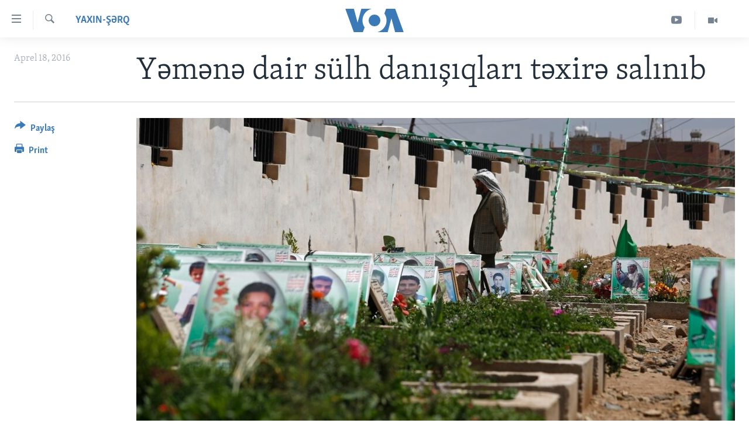

--- FILE ---
content_type: text/html; charset=utf-8
request_url: https://www.amerikaninsesi.org/a/yemen/3290238.html
body_size: 8825
content:

<!DOCTYPE html>
<html lang="az" dir="ltr" class="no-js">
<head>
<link href="/Content/responsive/VOA/az-Latn-AZ/VOA-az-Latn-AZ.css?&amp;av=0.0.0.0&amp;cb=306" rel="stylesheet"/>
<script src="https://tags.amerikaninsesi.org/voa-pangea/prod/utag.sync.js"></script> <script type='text/javascript' src='https://www.youtube.com/iframe_api' async></script>
<script type="text/javascript">
//a general 'js' detection, must be on top level in <head>, due to CSS performance
document.documentElement.className = "js";
var cacheBuster = "306";
var appBaseUrl = "/";
var imgEnhancerBreakpoints = [0, 144, 256, 408, 650, 1023, 1597];
var isLoggingEnabled = false;
var isPreviewPage = false;
var isLivePreviewPage = false;
if (!isPreviewPage) {
window.RFE = window.RFE || {};
window.RFE.cacheEnabledByParam = window.location.href.indexOf('nocache=1') === -1;
const url = new URL(window.location.href);
const params = new URLSearchParams(url.search);
// Remove the 'nocache' parameter
params.delete('nocache');
// Update the URL without the 'nocache' parameter
url.search = params.toString();
window.history.replaceState(null, '', url.toString());
} else {
window.addEventListener('load', function() {
const links = window.document.links;
for (let i = 0; i < links.length; i++) {
links[i].href = '#';
links[i].target = '_self';
}
})
}
var pwaEnabled = false;
var swCacheDisabled;
</script>
<meta charset="utf-8" />
<title>Yəmənə dair s&#252;lh danışıqları təxirə salınıb</title>
<meta name="description" content="Siyasi təhlil&#231;i Məhəmməd Şamsan danışıqlar baş tutmadığı təqdirdə m&#252;haribə və dağıntıların davam edəcəyini bildirir" />
<meta name="keywords" content="Yaxın-Şərq, yəmən, huti" />
<meta name="viewport" content="width=device-width, initial-scale=1.0" />
<meta http-equiv="X-UA-Compatible" content="IE=edge" />
<meta name="robots" content="max-image-preview:large"><meta property="fb:pages" content="286379721387253" />
<meta name="msvalidate.01" content="3286EE554B6F672A6F2E608C02343C0E" /><meta name="yandex-verification" content="b609cbfb95858e80" />
<link href="https://www.amerikaninsesi.org/a/yemen/3290238.html" rel="canonical" />
<meta name="apple-mobile-web-app-title" content="Amerikanın Səsi" />
<meta name="apple-mobile-web-app-status-bar-style" content="black" />
<meta name="apple-itunes-app" content="app-id=632618796, app-argument=//3290238.ltr" />
<meta content="Yəmənə dair sülh danışıqları təxirə salınıb" property="og:title" />
<meta content="Siyasi təhlilçi Məhəmməd Şamsan danışıqlar baş tutmadığı təqdirdə müharibə və dağıntıların davam edəcəyini bildirir" property="og:description" />
<meta content="article" property="og:type" />
<meta content="https://www.amerikaninsesi.org/a/yemen/3290238.html" property="og:url" />
<meta content="Voice of America" property="og:site_name" />
<meta content="https://www.facebook.com/AmerikaninSesi" property="article:publisher" />
<meta content="https://gdb.voanews.com/ace00439-4e0a-41be-b38b-c59628b2e3bf_cx0_cy8_cw0_w1200_h630.jpg" property="og:image" />
<meta content="1200" property="og:image:width" />
<meta content="630" property="og:image:height" />
<meta content="227201870741869" property="fb:app_id" />
<meta content="summary_large_image" name="twitter:card" />
<meta content="@voaazeri" name="twitter:site" />
<meta content="https://gdb.voanews.com/ace00439-4e0a-41be-b38b-c59628b2e3bf_cx0_cy8_cw0_w1200_h630.jpg" name="twitter:image" />
<meta content="Yəmənə dair sülh danışıqları təxirə salınıb" name="twitter:title" />
<meta content="Siyasi təhlilçi Məhəmməd Şamsan danışıqlar baş tutmadığı təqdirdə müharibə və dağıntıların davam edəcəyini bildirir" name="twitter:description" />
<link rel="amphtml" href="https://www.amerikaninsesi.org/amp/yemen/3290238.html" />
<script type="application/ld+json">{"articleSection":"Yaxın-Şərq","isAccessibleForFree":true,"headline":"Yəmənə dair sülh danışıqları təxirə salınıb","inLanguage":"az-Latn-AZ","keywords":"Yaxın-Şərq, yəmən, huti","author":{"@type":"Person","name":"VOA"},"datePublished":"2016-04-18 12:30:59Z","dateModified":"2016-04-18 13:11:59Z","publisher":{"logo":{"width":512,"height":220,"@type":"ImageObject","url":"https://www.amerikaninsesi.org/Content/responsive/VOA/az-Latn-AZ/img/logo.png"},"@type":"NewsMediaOrganization","url":"https://www.amerikaninsesi.org","sameAs":["https://www.facebook.com/AmerikaninSesi","https://www.instagram.com/amerikaninsesi","https://www.youtube.com/c/amerikaninsesi","https://twitter.com/amerikaninsesi"],"name":"Amerikanın Səsi","alternateName":""},"@context":"https://schema.org","@type":"NewsArticle","mainEntityOfPage":"https://www.amerikaninsesi.org/a/yemen/3290238.html","url":"https://www.amerikaninsesi.org/a/yemen/3290238.html","description":"Siyasi təhlilçi Məhəmməd Şamsan danışıqlar baş tutmadığı təqdirdə müharibə və dağıntıların davam edəcəyini bildirir","image":{"width":1080,"height":608,"@type":"ImageObject","url":"https://gdb.voanews.com/ace00439-4e0a-41be-b38b-c59628b2e3bf_cx0_cy8_cw0_w1080_h608.jpg"},"name":"Yəmənə dair sülh danışıqları təxirə salınıb"}</script>
<script src="/Scripts/responsive/infographics.b?v=dVbZ-Cza7s4UoO3BqYSZdbxQZVF4BOLP5EfYDs4kqEo1&amp;av=0.0.0.0&amp;cb=306"></script>
<script src="/Scripts/responsive/loader.b?v=Q26XNwrL6vJYKjqFQRDnx01Lk2pi1mRsuLEaVKMsvpA1&amp;av=0.0.0.0&amp;cb=306"></script>
<link rel="icon" type="image/svg+xml" href="/Content/responsive/VOA/img/webApp/favicon.svg" />
<link rel="alternate icon" href="/Content/responsive/VOA/img/webApp/favicon.ico" />
<link rel="apple-touch-icon" sizes="152x152" href="/Content/responsive/VOA/img/webApp/ico-152x152.png" />
<link rel="apple-touch-icon" sizes="144x144" href="/Content/responsive/VOA/img/webApp/ico-144x144.png" />
<link rel="apple-touch-icon" sizes="114x114" href="/Content/responsive/VOA/img/webApp/ico-114x114.png" />
<link rel="apple-touch-icon" sizes="72x72" href="/Content/responsive/VOA/img/webApp/ico-72x72.png" />
<link rel="apple-touch-icon-precomposed" href="/Content/responsive/VOA/img/webApp/ico-57x57.png" />
<link rel="icon" sizes="192x192" href="/Content/responsive/VOA/img/webApp/ico-192x192.png" />
<link rel="icon" sizes="128x128" href="/Content/responsive/VOA/img/webApp/ico-128x128.png" />
<meta name="msapplication-TileColor" content="#ffffff" />
<meta name="msapplication-TileImage" content="/Content/responsive/VOA/img/webApp/ico-144x144.png" />
<link rel="alternate" type="application/rss+xml" title="VOA - Top Stories [RSS]" href="/api/" />
<link rel="sitemap" type="application/rss+xml" href="/sitemap.xml" />
</head>
<body class=" nav-no-loaded cc_theme pg-article print-lay-article js-category-to-nav nojs-images ">
<script type="text/javascript" >
var analyticsData = {url:"https://www.amerikaninsesi.org/a/yemen/3290238.html",property_id:"452",article_uid:"3290238",page_title:"Yəmənə dair sülh danışıqları təxirə salınıb",page_type:"article",content_type:"article",subcontent_type:"article",last_modified:"2016-04-18 13:11:59Z",pub_datetime:"2016-04-18 12:30:59Z",pub_year:"2016",pub_month:"04",pub_day:"18",pub_hour:"12",pub_weekday:"Monday",section:"yaxın-şərq",english_section:"middle-east",byline:"",categories:"middle-east",tags:"yəmən;huti",domain:"www.amerikaninsesi.org",language:"Azerbaijani",language_service:"VOA Azerbaijani",platform:"web",copied:"no",copied_article:"",copied_title:"",runs_js:"Yes",cms_release:"8.44.0.0.306",enviro_type:"prod",slug:"yemen",entity:"VOA",short_language_service:"AZ",platform_short:"W",page_name:"Yəmənə dair sülh danışıqları təxirə salınıb"};
</script>
<noscript><iframe src="https://www.googletagmanager.com/ns.html?id=GTM-N8MP7P" height="0" width="0" style="display:none;visibility:hidden"></iframe></noscript><script type="text/javascript" data-cookiecategory="analytics">
var gtmEventObject = Object.assign({}, analyticsData, {event: 'page_meta_ready'});window.dataLayer = window.dataLayer || [];window.dataLayer.push(gtmEventObject);
if (top.location === self.location) { //if not inside of an IFrame
var renderGtm = "true";
if (renderGtm === "true") {
(function(w,d,s,l,i){w[l]=w[l]||[];w[l].push({'gtm.start':new Date().getTime(),event:'gtm.js'});var f=d.getElementsByTagName(s)[0],j=d.createElement(s),dl=l!='dataLayer'?'&l='+l:'';j.async=true;j.src='//www.googletagmanager.com/gtm.js?id='+i+dl;f.parentNode.insertBefore(j,f);})(window,document,'script','dataLayer','GTM-N8MP7P');
}
}
</script>
<!--Analytics tag js version start-->
<script type="text/javascript" data-cookiecategory="analytics">
var utag_data = Object.assign({}, analyticsData, {});
if(typeof(TealiumTagFrom)==='function' && typeof(TealiumTagSearchKeyword)==='function') {
var utag_from=TealiumTagFrom();var utag_searchKeyword=TealiumTagSearchKeyword();
if(utag_searchKeyword!=null && utag_searchKeyword!=='' && utag_data["search_keyword"]==null) utag_data["search_keyword"]=utag_searchKeyword;if(utag_from!=null && utag_from!=='') utag_data["from"]=TealiumTagFrom();}
if(window.top!== window.self&&utag_data.page_type==="snippet"){utag_data.page_type = 'iframe';}
try{if(window.top!==window.self&&window.self.location.hostname===window.top.location.hostname){utag_data.platform = 'self-embed';utag_data.platform_short = 'se';}}catch(e){if(window.top!==window.self&&window.self.location.search.includes("platformType=self-embed")){utag_data.platform = 'cross-promo';utag_data.platform_short = 'cp';}}
(function(a,b,c,d){ a="https://tags.amerikaninsesi.org/voa-pangea/prod/utag.js"; b=document;c="script";d=b.createElement(c);d.src=a;d.type="text/java"+c;d.async=true; a=b.getElementsByTagName(c)[0];a.parentNode.insertBefore(d,a); })();
</script>
<!--Analytics tag js version end-->
<!-- Analytics tag management NoScript -->
<noscript>
<img style="position: absolute; border: none;" src="https://ssc.amerikaninsesi.org/b/ss/bbgprod,bbgentityvoa/1/G.4--NS/1190732335?pageName=voa%3aaz%3aw%3aarticle%3ay%c9%99m%c9%99n%c9%99%20dair%20s%c3%bclh%20dan%c4%b1%c5%9f%c4%b1qlar%c4%b1%20t%c9%99xir%c9%99%20sal%c4%b1n%c4%b1b&amp;c6=y%c9%99m%c9%99n%c9%99%20dair%20s%c3%bclh%20dan%c4%b1%c5%9f%c4%b1qlar%c4%b1%20t%c9%99xir%c9%99%20sal%c4%b1n%c4%b1b&amp;v36=8.44.0.0.306&amp;v6=D=c6&amp;g=https%3a%2f%2fwww.amerikaninsesi.org%2fa%2fyemen%2f3290238.html&amp;c1=D=g&amp;v1=D=g&amp;events=event1,event52&amp;c16=voa%20azerbaijani&amp;v16=D=c16&amp;c5=middle-east&amp;v5=D=c5&amp;ch=yax%c4%b1n-%c5%9e%c9%99rq&amp;c15=azerbaijani&amp;v15=D=c15&amp;c4=article&amp;v4=D=c4&amp;c14=3290238&amp;v14=D=c14&amp;v20=no&amp;c17=web&amp;v17=D=c17&amp;mcorgid=518abc7455e462b97f000101%40adobeorg&amp;server=www.amerikaninsesi.org&amp;pageType=D=c4&amp;ns=bbg&amp;v29=D=server&amp;v25=voa&amp;v30=452&amp;v105=D=User-Agent " alt="analytics" width="1" height="1" /></noscript>
<!-- End of Analytics tag management NoScript -->
<!--*** Accessibility links - For ScreenReaders only ***-->
<section>
<div class="sr-only">
<h2>Accessibility links</h2>
<ul>
<li><a href="#content" data-disable-smooth-scroll="1">Skip to main content</a></li>
<li><a href="#navigation" data-disable-smooth-scroll="1">Skip to main Navigation</a></li>
<li><a href="#txtHeaderSearch" data-disable-smooth-scroll="1">Skip to Search</a></li>
</ul>
</div>
</section>
<div dir="ltr">
<div id="page">
<aside>
<div class="c-lightbox overlay-modal">
<div class="c-lightbox__intro">
<h2 class="c-lightbox__intro-title"></h2>
<button class="btn btn--rounded c-lightbox__btn c-lightbox__intro-next" title="Sonrakı">
<span class="ico ico--rounded ico-chevron-forward"></span>
<span class="sr-only">Sonrakı</span>
</button>
</div>
<div class="c-lightbox__nav">
<button class="btn btn--rounded c-lightbox__btn c-lightbox__btn--close" title="Qapat">
<span class="ico ico--rounded ico-close"></span>
<span class="sr-only">Qapat</span>
</button>
<button class="btn btn--rounded c-lightbox__btn c-lightbox__btn--prev" title="Əvvəlki">
<span class="ico ico--rounded ico-chevron-backward"></span>
<span class="sr-only">Əvvəlki</span>
</button>
<button class="btn btn--rounded c-lightbox__btn c-lightbox__btn--next" title="Sonrakı">
<span class="ico ico--rounded ico-chevron-forward"></span>
<span class="sr-only">Sonrakı</span>
</button>
</div>
<div class="c-lightbox__content-wrap">
<figure class="c-lightbox__content">
<span class="c-spinner c-spinner--lightbox">
<img src="/Content/responsive/img/player-spinner.png"
alt="please wait"
title="please wait" />
</span>
<div class="c-lightbox__img">
<div class="thumb">
<img src="" alt="" />
</div>
</div>
<figcaption>
<div class="c-lightbox__info c-lightbox__info--foot">
<span class="c-lightbox__counter"></span>
<span class="caption c-lightbox__caption"></span>
</div>
</figcaption>
</figure>
</div>
<div class="hidden">
<div class="content-advisory__box content-advisory__box--lightbox">
<span class="content-advisory__box-text">This image contains sensitive content which some people may find offensive or disturbing.</span>
<button class="btn btn--transparent content-advisory__box-btn m-t-md" value="text" type="button">
<span class="btn__text">
Click to reveal
</span>
</button>
</div>
</div>
</div>
<div class="print-dialogue">
<div class="container">
<h3 class="print-dialogue__title section-head">Print Options:</h3>
<div class="print-dialogue__opts">
<ul class="print-dialogue__opt-group">
<li class="form__group form__group--checkbox">
<input class="form__check " id="checkboxImages" name="checkboxImages" type="checkbox" checked="checked" />
<label for="checkboxImages" class="form__label m-t-md">Images</label>
</li>
<li class="form__group form__group--checkbox">
<input class="form__check " id="checkboxMultimedia" name="checkboxMultimedia" type="checkbox" checked="checked" />
<label for="checkboxMultimedia" class="form__label m-t-md">Multimedia</label>
</li>
</ul>
<ul class="print-dialogue__opt-group">
<li class="form__group form__group--checkbox">
<input class="form__check " id="checkboxEmbedded" name="checkboxEmbedded" type="checkbox" checked="checked" />
<label for="checkboxEmbedded" class="form__label m-t-md">Embedded Content</label>
</li>
<li class="hidden">
<input class="form__check " id="checkboxComments" name="checkboxComments" type="checkbox" />
<label for="checkboxComments" class="form__label m-t-md">Comments</label>
</li>
</ul>
</div>
<div class="print-dialogue__buttons">
<button class="btn btn--secondary close-button" type="button" title="Ləğv">
<span class="btn__text ">Ləğv</span>
</button>
<button class="btn btn-cust-print m-l-sm" type="button" title="Print">
<span class="btn__text ">Print</span>
</button>
</div>
</div>
</div>
<div class="ctc-message pos-fix">
<div class="ctc-message__inner">Link has been copied to clipboard</div>
</div>
</aside>
<div class="hdr-20 hdr-20--big">
<div class="hdr-20__inner">
<div class="hdr-20__max pos-rel">
<div class="hdr-20__side hdr-20__side--primary d-flex">
<label data-for="main-menu-ctrl" data-switcher-trigger="true" data-switch-target="main-menu-ctrl" class="burger hdr-trigger pos-rel trans-trigger" data-trans-evt="click" data-trans-id="menu">
<span class="ico ico-close hdr-trigger__ico hdr-trigger__ico--close burger__ico burger__ico--close"></span>
<span class="ico ico-menu hdr-trigger__ico hdr-trigger__ico--open burger__ico burger__ico--open"></span>
</label>
<div class="menu-pnl pos-fix trans-target" data-switch-target="main-menu-ctrl" data-trans-id="menu">
<div class="menu-pnl__inner">
<nav class="main-nav menu-pnl__item menu-pnl__item--first">
<ul class="main-nav__list accordeon" data-analytics-tales="false" data-promo-name="link" data-location-name="nav,secnav">
<li class="main-nav__item">
<a class="main-nav__item-name main-nav__item-name--link" href="/" title="ANA SƏHİFƏ" >ANA SƏHİFƏ</a>
</li>
<li class="main-nav__item accordeon__item" data-switch-target="menu-item-715">
<label class="main-nav__item-name main-nav__item-name--label accordeon__control-label" data-switcher-trigger="true" data-for="menu-item-715">
Proqramlar
<span class="ico ico-chevron-down main-nav__chev"></span>
</label>
<div class="main-nav__sub-list">
<a class="main-nav__item-name main-nav__item-name--link main-nav__item-name--sub" href="/z/2479" title="Amerika İcmalı" data-item-name="weekly-summary" >Amerika İcmalı</a>
<a class="main-nav__item-name main-nav__item-name--link main-nav__item-name--sub" href="/z/2458" title="D&#252;nyaya Baxış" data-item-name="dunyaya-baxis" >D&#252;nyaya Baxış</a>
<a class="main-nav__item-name main-nav__item-name--link main-nav__item-name--sub" href="/z/7461" title="Faktlar nə deyir?" data-item-name="what-do-the-facts-say" >Faktlar nə deyir?</a>
</div>
</li>
<li class="main-nav__item">
<a class="main-nav__item-name main-nav__item-name--link" href="/z/2011" title="Azərbaycan" data-item-name="azerbaijan" >Azərbaycan</a>
</li>
<li class="main-nav__item accordeon__item" data-switch-target="menu-item-1920">
<label class="main-nav__item-name main-nav__item-name--label accordeon__control-label" data-switcher-trigger="true" data-for="menu-item-1920">
D&#252;nya
<span class="ico ico-chevron-down main-nav__chev"></span>
</label>
<div class="main-nav__sub-list">
<a class="main-nav__item-name main-nav__item-name--link main-nav__item-name--sub" href="/z/6931" title="Ukrayna b&#246;hranı" data-item-name="ukranian-crisis" >Ukrayna b&#246;hranı</a>
<a class="main-nav__item-name main-nav__item-name--link main-nav__item-name--sub" href="/z/7670" title="İsrail-HƏMAS m&#252;naqişəsi" data-item-name="israel-hamas" >İsrail-HƏMAS m&#252;naqişəsi</a>
</div>
</li>
<li class="main-nav__item accordeon__item" data-switch-target="menu-item-1691">
<label class="main-nav__item-name main-nav__item-name--label accordeon__control-label" data-switcher-trigger="true" data-for="menu-item-1691">
ABŞ
<span class="ico ico-chevron-down main-nav__chev"></span>
</label>
<div class="main-nav__sub-list">
<a class="main-nav__item-name main-nav__item-name--link main-nav__item-name--sub" href="/z/7887" title="ABŞ Se&#231;kiləri 2024" data-item-name="us-elections-2024" >ABŞ Se&#231;kiləri 2024</a>
</div>
</li>
<li class="main-nav__item">
<a class="main-nav__item-name main-nav__item-name--link" href="/z/2020" title="İran Azərbaycanı" data-item-name="iranian-azerbaijan" >İran Azərbaycanı</a>
</li>
<li class="main-nav__item">
<a class="main-nav__item-name main-nav__item-name--link" href="/z/2047" title="Videolar" data-item-name="programs-tv" >Videolar</a>
</li>
<li class="main-nav__item">
<a class="main-nav__item-name main-nav__item-name--link" href="/z/6874" title="Media Azadlığı" data-item-name="press-freedom" >Media Azadlığı</a>
</li>
<li class="main-nav__item">
<a class="main-nav__item-name main-nav__item-name--link" href="https://editorials.voa.gov/z/6204" title="Baş Məqalə" target="_blank" rel="noopener">Baş Məqalə</a>
</li>
</ul>
</nav>
<div class="menu-pnl__item">
<a href="https://learningenglish.voanews.com/" class="menu-pnl__item-link" alt="LEARNING ENGLISH">LEARNING ENGLISH</a>
</div>
<div class="menu-pnl__item menu-pnl__item--social">
<h5 class="menu-pnl__sub-head">Bizi izləyin</h5>
<a href="https://www.facebook.com/AmerikaninSesi" title="Bizi Facebookda izləyin" data-analytics-text="follow_on_facebook" class="btn btn--rounded btn--social-inverted menu-pnl__btn js-social-btn btn-facebook" target="_blank" rel="noopener">
<span class="ico ico-facebook-alt ico--rounded"></span>
</a>
<a href="https://www.instagram.com/amerikaninsesi" title="Follow us on Instagram" data-analytics-text="follow_on_instagram" class="btn btn--rounded btn--social-inverted menu-pnl__btn js-social-btn btn-instagram" target="_blank" rel="noopener">
<span class="ico ico-instagram ico--rounded"></span>
</a>
<a href="https://www.youtube.com/c/amerikaninsesi" title="Bizi YouTubeda izləyin" data-analytics-text="follow_on_youtube" class="btn btn--rounded btn--social-inverted menu-pnl__btn js-social-btn btn-youtube" target="_blank" rel="noopener">
<span class="ico ico-youtube ico--rounded"></span>
</a>
<a href="https://twitter.com/amerikaninsesi" title="Bizi Twitterdə izləyin" data-analytics-text="follow_on_twitter" class="btn btn--rounded btn--social-inverted menu-pnl__btn js-social-btn btn-twitter" target="_blank" rel="noopener">
<span class="ico ico-twitter ico--rounded"></span>
</a>
</div>
<div class="menu-pnl__item">
<a href="/navigation/allsites" class="menu-pnl__item-link">
<span class="ico ico-languages "></span>
Dillər
</a>
</div>
</div>
</div>
<label data-for="top-search-ctrl" data-switcher-trigger="true" data-switch-target="top-search-ctrl" class="top-srch-trigger hdr-trigger">
<span class="ico ico-close hdr-trigger__ico hdr-trigger__ico--close top-srch-trigger__ico top-srch-trigger__ico--close"></span>
<span class="ico ico-search hdr-trigger__ico hdr-trigger__ico--open top-srch-trigger__ico top-srch-trigger__ico--open"></span>
</label>
<div class="srch-top srch-top--in-header" data-switch-target="top-search-ctrl">
<div class="container">
<form action="/s" class="srch-top__form srch-top__form--in-header" id="form-topSearchHeader" method="get" role="search"><label for="txtHeaderSearch" class="sr-only">Axtar</label>
<input type="text" id="txtHeaderSearch" name="k" placeholder="mətn axtar..." accesskey="s" value="" class="srch-top__input analyticstag-event" onkeydown="if (event.keyCode === 13) { FireAnalyticsTagEventOnSearch('search', $dom.get('#txtHeaderSearch')[0].value) }" />
<button title="Axtar" type="submit" class="btn btn--top-srch analyticstag-event" onclick="FireAnalyticsTagEventOnSearch('search', $dom.get('#txtHeaderSearch')[0].value) ">
<span class="ico ico-search"></span>
</button></form>
</div>
</div>
<a href="/" class="main-logo-link">
<img src="/Content/responsive/VOA/az-Latn-AZ/img/logo-compact.svg" class="main-logo main-logo--comp" alt="site logo">
<img src="/Content/responsive/VOA/az-Latn-AZ/img/logo.svg" class="main-logo main-logo--big" alt="site logo">
</a>
</div>
<div class="hdr-20__side hdr-20__side--secondary d-flex">
<a href="/z/2047" title="Video" class="hdr-20__secondary-item" data-item-name="video">
<span class="ico ico-video hdr-20__secondary-icon"></span>
</a>
<a href="https://www.youtube.com/channel/UCragjy1e2_B2IJ9cM2yUpmg" title="YouTube" class="hdr-20__secondary-item" data-item-name="custom1">
<span class="ico-custom ico-custom--1 hdr-20__secondary-icon"></span>
</a>
<a href="/s" title="Axtar" class="hdr-20__secondary-item hdr-20__secondary-item--search" data-item-name="search">
<span class="ico ico-search hdr-20__secondary-icon hdr-20__secondary-icon--search"></span>
</a>
<div class="srch-bottom">
<form action="/s" class="srch-bottom__form d-flex" id="form-bottomSearch" method="get" role="search"><label for="txtSearch" class="sr-only">Axtar</label>
<input type="search" id="txtSearch" name="k" placeholder="mətn axtar..." accesskey="s" value="" class="srch-bottom__input analyticstag-event" onkeydown="if (event.keyCode === 13) { FireAnalyticsTagEventOnSearch('search', $dom.get('#txtSearch')[0].value) }" />
<button title="Axtar" type="submit" class="btn btn--bottom-srch analyticstag-event" onclick="FireAnalyticsTagEventOnSearch('search', $dom.get('#txtSearch')[0].value) ">
<span class="ico ico-search"></span>
</button></form>
</div>
</div>
<img src="/Content/responsive/VOA/az-Latn-AZ/img/logo-print.gif" class="logo-print" alt="site logo">
<img src="/Content/responsive/VOA/az-Latn-AZ/img/logo-print_color.png" class="logo-print logo-print--color" alt="site logo">
</div>
</div>
</div>
<script>
if (document.body.className.indexOf('pg-home') > -1) {
var nav2In = document.querySelector('.hdr-20__inner');
var nav2Sec = document.querySelector('.hdr-20__side--secondary');
var secStyle = window.getComputedStyle(nav2Sec);
if (nav2In && window.pageYOffset < 150 && secStyle['position'] !== 'fixed') {
nav2In.classList.add('hdr-20__inner--big')
}
}
</script>
<div class="c-hlights c-hlights--breaking c-hlights--no-item" data-hlight-display="mobile,desktop">
<div class="c-hlights__wrap container p-0">
<div class="c-hlights__nav">
<a role="button" href="#" title="Əvvəlki">
<span class="ico ico-chevron-backward m-0"></span>
<span class="sr-only">Əvvəlki</span>
</a>
<a role="button" href="#" title="Sonrakı">
<span class="ico ico-chevron-forward m-0"></span>
<span class="sr-only">Sonrakı</span>
</a>
</div>
<span class="c-hlights__label">
<span class="">SON DƏQİQƏ</span>
<span class="switcher-trigger">
<label data-for="more-less-1" data-switcher-trigger="true" class="switcher-trigger__label switcher-trigger__label--more p-b-0" title="Digər xəbərlər">
<span class="ico ico-chevron-down"></span>
</label>
<label data-for="more-less-1" data-switcher-trigger="true" class="switcher-trigger__label switcher-trigger__label--less p-b-0" title="Show less">
<span class="ico ico-chevron-up"></span>
</label>
</span>
</span>
<ul class="c-hlights__items switcher-target" data-switch-target="more-less-1">
</ul>
</div>
</div> <div id="content">
<main class="container">
<div class="hdr-container">
<div class="row">
<div class="col-category col-xs-12 col-md-2 pull-left"> <div class="category js-category">
<a class="" href="/z/2028">Yaxın-Şərq</a> </div>
</div><div class="col-title col-xs-12 col-md-10 pull-right"> <h1 class="title pg-title">
Yəmənə dair s&#252;lh danışıqları təxirə salınıb
</h1>
</div><div class="col-publishing-details col-xs-12 col-sm-12 col-md-2 pull-left"> <div class="publishing-details ">
<div class="published">
<span class="date" >
<time pubdate="pubdate" datetime="2016-04-18T16:30:59+04:00">
Aprel 18, 2016
</time>
</span>
</div>
</div>
</div><div class="col-lg-12 separator"> <div class="separator">
<hr class="title-line" />
</div>
</div><div class="col-multimedia col-xs-12 col-md-10 pull-right"> <div class="cover-media">
<figure class="media-image js-media-expand">
<div class="img-wrap">
<div class="thumb thumb16_9">
<img src="https://gdb.voanews.com/ace00439-4e0a-41be-b38b-c59628b2e3bf_cx0_cy8_cw0_w250_r1_s.jpg" alt="" />
</div>
</div>
</figure>
</div>
</div><div class="col-xs-12 col-md-2 pull-left article-share pos-rel"> <div class="share--box">
<div class="sticky-share-container" style="display:none">
<div class="container">
<a href="https://www.amerikaninsesi.org" id="logo-sticky-share">&nbsp;</a>
<div class="pg-title pg-title--sticky-share">
Yəmənə dair s&#252;lh danışıqları təxirə salınıb
</div>
<div class="sticked-nav-actions">
<!--This part is for sticky navigation display-->
<p class="buttons link-content-sharing p-0 ">
<button class="btn btn--link btn-content-sharing p-t-0 " id="btnContentSharing" value="text" role="Button" type="" title="More options">
<span class="ico ico-share ico--l"></span>
<span class="btn__text ">
Paylaş
</span>
</button>
</p>
<aside class="content-sharing js-content-sharing js-content-sharing--apply-sticky content-sharing--sticky"
role="complementary"
data-share-url="https://www.amerikaninsesi.org/a/yemen/3290238.html" data-share-title="Yəmənə dair s&#252;lh danışıqları təxirə salınıb" data-share-text="Siyasi təhlil&#231;i Məhəmməd Şamsan danışıqlar baş tutmadığı təqdirdə m&#252;haribə və dağıntıların davam edəcəyini bildirir">
<div class="content-sharing__popover">
<h6 class="content-sharing__title">Paylaş</h6>
<button href="#close" id="btnCloseSharing" class="btn btn--text-like content-sharing__close-btn">
<span class="ico ico-close ico--l"></span>
</button>
<ul class="content-sharing__list">
<li class="content-sharing__item">
<div class="ctc ">
<input type="text" class="ctc__input" readonly="readonly">
<a href="" js-href="https://www.amerikaninsesi.org/a/yemen/3290238.html" class="content-sharing__link ctc__button">
<span class="ico ico-copy-link ico--rounded ico--s"></span>
<span class="content-sharing__link-text">Copy link</span>
</a>
</div>
</li>
<li class="content-sharing__item">
<a href="https://facebook.com/sharer.php?u=https%3a%2f%2fwww.amerikaninsesi.org%2fa%2fyemen%2f3290238.html"
data-analytics-text="share_on_facebook"
title="Facebook" target="_blank"
class="content-sharing__link js-social-btn">
<span class="ico ico-facebook ico--rounded ico--s"></span>
<span class="content-sharing__link-text">Facebook</span>
</a>
</li>
<li class="content-sharing__item">
<a href="https://twitter.com/share?url=https%3a%2f%2fwww.amerikaninsesi.org%2fa%2fyemen%2f3290238.html&amp;text=Y%c9%99m%c9%99n%c9%99+dair+s%c3%bclh+dan%c4%b1%c5%9f%c4%b1qlar%c4%b1+t%c9%99xir%c9%99+sal%c4%b1n%c4%b1b"
data-analytics-text="share_on_twitter"
title="Twitter" target="_blank"
class="content-sharing__link js-social-btn">
<span class="ico ico-twitter ico--rounded ico--s"></span>
<span class="content-sharing__link-text">Twitter</span>
</a>
</li>
<li class="content-sharing__item">
<a href="mailto:?body=https%3a%2f%2fwww.amerikaninsesi.org%2fa%2fyemen%2f3290238.html&amp;subject=Yəmənə dair s&#252;lh danışıqları təxirə salınıb"
title="Email"
class="content-sharing__link ">
<span class="ico ico-email ico--rounded ico--s"></span>
<span class="content-sharing__link-text">Email</span>
</a>
</li>
</ul>
</div>
</aside>
</div>
</div>
</div>
<div class="links">
<p class="buttons link-content-sharing p-0 ">
<button class="btn btn--link btn-content-sharing p-t-0 " id="btnContentSharing" value="text" role="Button" type="" title="More options">
<span class="ico ico-share ico--l"></span>
<span class="btn__text ">
Paylaş
</span>
</button>
</p>
<aside class="content-sharing js-content-sharing " role="complementary"
data-share-url="https://www.amerikaninsesi.org/a/yemen/3290238.html" data-share-title="Yəmənə dair s&#252;lh danışıqları təxirə salınıb" data-share-text="Siyasi təhlil&#231;i Məhəmməd Şamsan danışıqlar baş tutmadığı təqdirdə m&#252;haribə və dağıntıların davam edəcəyini bildirir">
<div class="content-sharing__popover">
<h6 class="content-sharing__title">Paylaş</h6>
<button href="#close" id="btnCloseSharing" class="btn btn--text-like content-sharing__close-btn">
<span class="ico ico-close ico--l"></span>
</button>
<ul class="content-sharing__list">
<li class="content-sharing__item">
<div class="ctc ">
<input type="text" class="ctc__input" readonly="readonly">
<a href="" js-href="https://www.amerikaninsesi.org/a/yemen/3290238.html" class="content-sharing__link ctc__button">
<span class="ico ico-copy-link ico--rounded ico--l"></span>
<span class="content-sharing__link-text">Copy link</span>
</a>
</div>
</li>
<li class="content-sharing__item">
<a href="https://facebook.com/sharer.php?u=https%3a%2f%2fwww.amerikaninsesi.org%2fa%2fyemen%2f3290238.html"
data-analytics-text="share_on_facebook"
title="Facebook" target="_blank"
class="content-sharing__link js-social-btn">
<span class="ico ico-facebook ico--rounded ico--l"></span>
<span class="content-sharing__link-text">Facebook</span>
</a>
</li>
<li class="content-sharing__item">
<a href="https://twitter.com/share?url=https%3a%2f%2fwww.amerikaninsesi.org%2fa%2fyemen%2f3290238.html&amp;text=Y%c9%99m%c9%99n%c9%99+dair+s%c3%bclh+dan%c4%b1%c5%9f%c4%b1qlar%c4%b1+t%c9%99xir%c9%99+sal%c4%b1n%c4%b1b"
data-analytics-text="share_on_twitter"
title="Twitter" target="_blank"
class="content-sharing__link js-social-btn">
<span class="ico ico-twitter ico--rounded ico--l"></span>
<span class="content-sharing__link-text">Twitter</span>
</a>
</li>
<li class="content-sharing__item">
<a href="mailto:?body=https%3a%2f%2fwww.amerikaninsesi.org%2fa%2fyemen%2f3290238.html&amp;subject=Yəmənə dair s&#252;lh danışıqları təxirə salınıb"
title="Email"
class="content-sharing__link ">
<span class="ico ico-email ico--rounded ico--l"></span>
<span class="content-sharing__link-text">Email</span>
</a>
</li>
</ul>
</div>
</aside>
<p class="link-print visible-md visible-lg buttons p-0">
<button class="btn btn--link btn-print p-t-0" onclick="if (typeof FireAnalyticsTagEvent === 'function') {FireAnalyticsTagEvent({ on_page_event: 'print_story' });}return false" title="(CTRL+P)">
<span class="ico ico-print"></span>
<span class="btn__text">Print</span>
</button>
</p>
</div>
</div>
</div>
</div>
</div>
<div class="body-container">
<div class="row">
<div class="col-xs-12 col-sm-12 col-md-10 col-lg-10 pull-right">
<div class="row">
<div class="col-xs-12 col-sm-12 col-md-8 col-lg-8 pull-left bottom-offset content-offset">
<div id="article-content" class="content-floated-wrap fb-quotable">
<div class="wsw">
<p>Yəməndə döyüşən tərəflərinin nümayəndələri BMT-nin Küveytdə təşkil etdiyi yeni sülh danışıqlarına bazar ertəsi başlamalı idi. Amma üsyançıların nümayəndə heyəti görüşə gəlmədiyinə görə görüş müvəqqəti təxirə salınıb.</p>
<p>Yəmən hökumət rəsmiləri Huti üsyançılarını 18 ay davam edən və 6000-dən çox insanın ölümünə və humanitar böhrana səbəb olan münaqişəyə son qoymaq məqsədi ilə keçirilən beynəlxalq səviyyəli görüşü yubandırmaqda təqsirləndirir. </p>
<p>Siyasi təhlilçi Məhəmməd Şamsan “danışıqlar baş tutmadığı təqdirdə nəticələr dəhşətli olacaq. Müharibə və dağıntılar davam edəcək. Digər sülh danışıqlarının həyata keçirilməsi çox çətin olacaq. Bu fürsət əldən çıxarsa, Yəmənin gələcəyini təsəvvür etmək çətin olacaq.” – deyə bildirib. </p>
<p>Huti Yəmənin paytaxtı Səna şəhərini 2014-cü ilin sentyabrında ələ keçirib və ötən ilin martında ölkənin cənub regionlarına hücumlar təşkil edib. Nəticədə ölkənin prezidenti Əbdü Rabbu Mənsur Hadi Səudiyyə Ərəbistanına qaçmağa vadar olub. </p>
<p>Buna cavab olaraq Səudiyyə Ərəbistanı Hadi hökumətini müdafiə etmək məqsədi ilə Hutilərə qarşı hava hücumları həyata keçirib.</p>
<p>Ötən il BMT iki raund sülh danışıqlarına sponsorluq edib.</p>
</div>
</div>
</div>
</div>
</div>
</div>
</div>
</main>
</div>
<footer role="contentinfo">
<div id="foot" class="foot">
<div class="container">
<div class="foot-nav collapsed" id="foot-nav">
<div class="menu">
<ul class="items">
<li class="socials block-socials">
<span class="handler" id="socials-handler">
Bizi izləyin
</span>
<div class="inner">
<ul class="subitems follow">
<li>
<a href="https://www.facebook.com/AmerikaninSesi" title="Bizi Facebookda izləyin" data-analytics-text="follow_on_facebook" class="btn btn--rounded js-social-btn btn-facebook" target="_blank" rel="noopener">
<span class="ico ico-facebook-alt ico--rounded"></span>
</a>
</li>
<li>
<a href="https://www.instagram.com/amerikaninsesi" title="Follow us on Instagram" data-analytics-text="follow_on_instagram" class="btn btn--rounded js-social-btn btn-instagram" target="_blank" rel="noopener">
<span class="ico ico-instagram ico--rounded"></span>
</a>
</li>
<li>
<a href="https://www.youtube.com/c/amerikaninsesi" title="Bizi YouTubeda izləyin" data-analytics-text="follow_on_youtube" class="btn btn--rounded js-social-btn btn-youtube" target="_blank" rel="noopener">
<span class="ico ico-youtube ico--rounded"></span>
</a>
</li>
<li>
<a href="https://twitter.com/amerikaninsesi" title="Bizi Twitterdə izləyin" data-analytics-text="follow_on_twitter" class="btn btn--rounded js-social-btn btn-twitter" target="_blank" rel="noopener">
<span class="ico ico-twitter ico--rounded"></span>
</a>
</li>
<li>
<a href="/rssfeeds" title="RSS" data-analytics-text="follow_on_rss" class="btn btn--rounded js-social-btn btn-rss" >
<span class="ico ico-rss ico--rounded"></span>
</a>
</li>
<li>
<a href="/podcasts" title="Podcast" data-analytics-text="follow_on_podcast" class="btn btn--rounded js-social-btn btn-podcast" >
<span class="ico ico-podcast ico--rounded"></span>
</a>
</li>
<li>
<a href="/subscribe.html" title="Subscribe" data-analytics-text="follow_on_subscribe" class="btn btn--rounded js-social-btn btn-email" >
<span class="ico ico-email ico--rounded"></span>
</a>
</li>
</ul>
</div>
</li>
<li class="block-primary collapsed collapsible item">
<span class="handler">
Proqramlar
<span title="close tab" class="ico ico-chevron-up"></span>
<span title="open tab" class="ico ico-chevron-down"></span>
<span title="add" class="ico ico-plus"></span>
<span title="remove" class="ico ico-minus"></span>
</span>
<div class="inner">
<ul class="subitems">
<li class="subitem">
<a class="handler" href="/z/2479" title="Amerika İcmalı" >Amerika İcmalı</a>
</li>
<li class="subitem">
<a class="handler" href="/z/3581" title="Amerikana" >Amerikana</a>
</li>
<li class="subitem">
<a class="handler" href="/z/2458" title="Dunyaya Baxış" >Dunyaya Baxış</a>
</li>
<li class="subitem">
<a class="handler" href="/z/2455" title="İran Azərbaycanına Pəncərə" >İran Azərbaycanına Pəncərə</a>
</li>
<li class="subitem">
<a class="handler" href="/z/2457" title="ŞouBiz" >ŞouBiz</a>
</li>
</ul>
</div>
</li>
<li class="block-primary collapsed collapsible item">
<span class="handler">
Haqqımızda
<span title="close tab" class="ico ico-chevron-up"></span>
<span title="open tab" class="ico ico-chevron-down"></span>
<span title="add" class="ico ico-plus"></span>
<span title="remove" class="ico ico-minus"></span>
</span>
<div class="inner">
<ul class="subitems">
<li class="subitem">
<a class="handler" href="/p/3821.html" title="Bizimlə Əlaqə" >Bizimlə Əlaqə</a>
</li>
<li class="subitem">
<a class="handler" href="/p/3831.html" title="İstifadə Şərtləri" >İstifadə Şərtləri</a>
</li>
<li class="subitem">
<a class="handler" href="/p/7282.html" title="X&#252;susi &#199;ıxış İmkanı" >X&#252;susi &#199;ıxış İmkanı</a>
</li>
<li class="subitem">
<a class="handler" href="https://www.amerikaninsesi.org/p/7101.html" title="Bizim haqda" >Bizim haqda</a>
</li>
</ul>
</div>
</li>
</ul>
</div>
</div>
<div class="foot__item foot__item--copyrights">
<p class="copyright"></p>
</div>
</div>
</div>
</footer> </div>
</div>
<script defer src="/Scripts/responsive/serviceWorkerInstall.js?cb=306"></script>
<script type="text/javascript">
// opera mini - disable ico font
if (navigator.userAgent.match(/Opera Mini/i)) {
document.getElementsByTagName("body")[0].className += " can-not-ff";
}
// mobile browsers test
if (typeof RFE !== 'undefined' && RFE.isMobile) {
if (RFE.isMobile.any()) {
document.getElementsByTagName("body")[0].className += " is-mobile";
}
else {
document.getElementsByTagName("body")[0].className += " is-not-mobile";
}
}
</script>
<script src="/conf.js?x=306" type="text/javascript"></script>
<div class="responsive-indicator">
<div class="visible-xs-block">XS</div>
<div class="visible-sm-block">SM</div>
<div class="visible-md-block">MD</div>
<div class="visible-lg-block">LG</div>
</div>
<script type="text/javascript">
var bar_data = {
"apiId": "3290238",
"apiType": "1",
"isEmbedded": "0",
"culture": "az-Latn-AZ",
"cookieName": "cmsLoggedIn",
"cookieDomain": "www.amerikaninsesi.org"
};
</script>
<div id="scriptLoaderTarget" style="display:none;contain:strict;"></div>
</body>
</html>